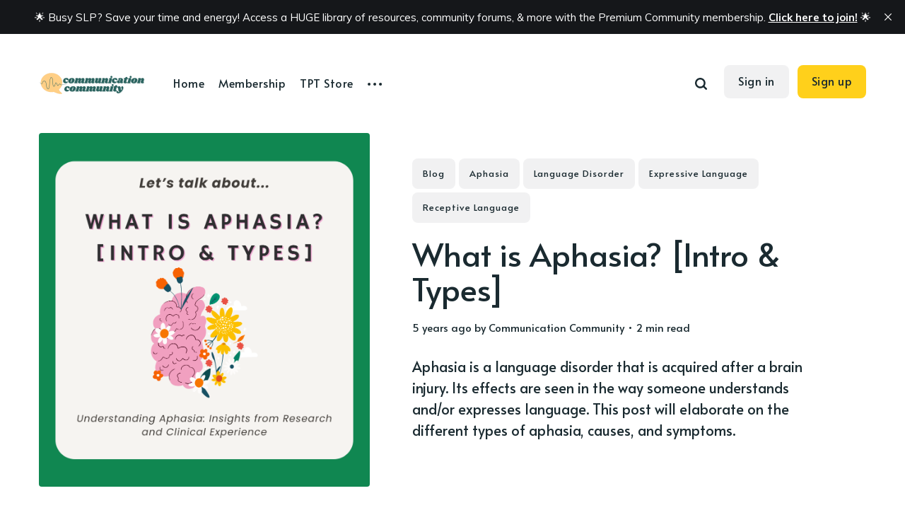

--- FILE ---
content_type: text/html; charset=utf-8
request_url: https://www.communicationcommunity.com/what-is-aphasia-intro-types/
body_size: 10406
content:
<!DOCTYPE html>
<html lang="en">
	<head>
		<meta charset="utf-8">
		<meta http-equiv="X-UA-Compatible" content="IE=edge">
		<title>What is Aphasia? [Intro &amp; Types]</title>
		<meta name="HandheldFriendly" content="True">
		<meta name="viewport" content="width=device-width, initial-scale=1">
		<link href="https://fonts.googleapis.com/css2?family=Alata&family=Muli:ital,wght@0,400;0,700;1,400;1,700&display=swap" rel="stylesheet">		<link rel="stylesheet" type="text/css" href="https://www.communicationcommunity.com/assets/css/screen.css?v=23f75abbf3">
		<meta name="description" content="Aphasia is a language disorder that is acquired after a brain injury. This post will elaborate on the different types of aphasia, causes, and symptoms.">
    <link rel="icon" href="https://www.communicationcommunity.com/content/images/size/w256h256/2022/10/CC-Logo-BubbleGraphic--large---4-.png" type="image/png">
    <link rel="canonical" href="https://www.communicationcommunity.com/what-is-aphasia-intro-types/">
    <meta name="referrer" content="no-referrer-when-downgrade">
    
    <meta property="og:site_name" content="Communication Community">
    <meta property="og:type" content="article">
    <meta property="og:title" content="What is Aphasia? [Intro &amp; Types]">
    <meta property="og:description" content="Aphasia is a language disorder that is acquired after a brain injury. Its effects are seen in the way someone understands and/or expresses language. This post will elaborate on the different types of aphasia, causes, and symptoms.">
    <meta property="og:url" content="https://www.communicationcommunity.com/what-is-aphasia-intro-types/">
    <meta property="og:image" content="https://www.communicationcommunity.com/content/images/2024/08/What-is-Aphasia--Intro---Types-.png">
    <meta property="article:published_time" content="2020-11-27T21:37:46.000Z">
    <meta property="article:modified_time" content="2024-08-02T17:30:17.000Z">
    <meta property="article:tag" content="Blog">
    <meta property="article:tag" content="Aphasia">
    <meta property="article:tag" content="Language Disorder">
    <meta property="article:tag" content="Expressive Language">
    <meta property="article:tag" content="Receptive Language">
    
    <meta property="article:publisher" content="https://www.facebook.com/communicationcommunityslp">
    <meta name="twitter:card" content="summary_large_image">
    <meta name="twitter:title" content="What is Aphasia? [Intro &amp; Types]">
    <meta name="twitter:description" content="Aphasia is a language disorder that is acquired after a brain injury. Its effects are seen in the way someone understands and/or expresses language. This post will elaborate on the different types of aphasia, causes, and symptoms.">
    <meta name="twitter:url" content="https://www.communicationcommunity.com/what-is-aphasia-intro-types/">
    <meta name="twitter:image" content="https://www.communicationcommunity.com/content/images/2024/08/What-is-Aphasia--Intro---Types-.png">
    <meta name="twitter:label1" content="Written by">
    <meta name="twitter:data1" content="Communication Community">
    <meta name="twitter:label2" content="Filed under">
    <meta name="twitter:data2" content="Blog, Aphasia, Language Disorder, Expressive Language, Receptive Language">
    <meta name="twitter:site" content="@tryghost">
    <meta property="og:image:width" content="1080">
    <meta property="og:image:height" content="1350">
    
    <script type="application/ld+json">
{
    "@context": "https://schema.org",
    "@type": "Article",
    "publisher": {
        "@type": "Organization",
        "name": "Communication Community",
        "url": "https://www.communicationcommunity.com/",
        "logo": {
            "@type": "ImageObject",
            "url": "https://www.communicationcommunity.com/content/images/2024/02/Communication-Community--6-.png"
        }
    },
    "author": {
        "@type": "Person",
        "name": "Communication Community",
        "image": {
            "@type": "ImageObject",
            "url": "https://www.communicationcommunity.com/content/images/2019/09/Pic-only-1.png",
            "width": 200,
            "height": 200
        },
        "url": "https://www.communicationcommunity.com/author/communication-community/",
        "sameAs": []
    },
    "headline": "What is Aphasia? [Intro &amp; Types]",
    "url": "https://www.communicationcommunity.com/what-is-aphasia-intro-types/",
    "datePublished": "2020-11-27T21:37:46.000Z",
    "dateModified": "2024-08-02T17:30:17.000Z",
    "image": {
        "@type": "ImageObject",
        "url": "https://www.communicationcommunity.com/content/images/2024/08/What-is-Aphasia--Intro---Types-.png",
        "width": 1080,
        "height": 1350
    },
    "keywords": "Blog, Aphasia, Language Disorder, Expressive Language, Receptive Language",
    "description": "Aphasia is a language disorder that is acquired after a brain injury. Its effects are seen in the way someone understands and/or expresses language. This post will elaborate on the different types of aphasia, causes, and symptoms.",
    "mainEntityOfPage": "https://www.communicationcommunity.com/what-is-aphasia-intro-types/"
}
    </script>

    <meta name="generator" content="Ghost 6.16">
    <link rel="alternate" type="application/rss+xml" title="Communication Community" href="https://www.communicationcommunity.com/rss/">
    <script defer src="https://cdn.jsdelivr.net/ghost/portal@~2.58/umd/portal.min.js" data-i18n="true" data-ghost="https://www.communicationcommunity.com/" data-key="875fd8afba250fd1a080eda60d" data-api="https://communicationcommunity.ghost.io/ghost/api/content/" data-locale="en" crossorigin="anonymous"></script><style id="gh-members-styles">.gh-post-upgrade-cta-content,
.gh-post-upgrade-cta {
    display: flex;
    flex-direction: column;
    align-items: center;
    font-family: -apple-system, BlinkMacSystemFont, 'Segoe UI', Roboto, Oxygen, Ubuntu, Cantarell, 'Open Sans', 'Helvetica Neue', sans-serif;
    text-align: center;
    width: 100%;
    color: #ffffff;
    font-size: 16px;
}

.gh-post-upgrade-cta-content {
    border-radius: 8px;
    padding: 40px 4vw;
}

.gh-post-upgrade-cta h2 {
    color: #ffffff;
    font-size: 28px;
    letter-spacing: -0.2px;
    margin: 0;
    padding: 0;
}

.gh-post-upgrade-cta p {
    margin: 20px 0 0;
    padding: 0;
}

.gh-post-upgrade-cta small {
    font-size: 16px;
    letter-spacing: -0.2px;
}

.gh-post-upgrade-cta a {
    color: #ffffff;
    cursor: pointer;
    font-weight: 500;
    box-shadow: none;
    text-decoration: underline;
}

.gh-post-upgrade-cta a:hover {
    color: #ffffff;
    opacity: 0.8;
    box-shadow: none;
    text-decoration: underline;
}

.gh-post-upgrade-cta a.gh-btn {
    display: block;
    background: #ffffff;
    text-decoration: none;
    margin: 28px 0 0;
    padding: 8px 18px;
    border-radius: 4px;
    font-size: 16px;
    font-weight: 600;
}

.gh-post-upgrade-cta a.gh-btn:hover {
    opacity: 0.92;
}</style>
    <script defer src="https://cdn.jsdelivr.net/ghost/sodo-search@~1.8/umd/sodo-search.min.js" data-key="875fd8afba250fd1a080eda60d" data-styles="https://cdn.jsdelivr.net/ghost/sodo-search@~1.8/umd/main.css" data-sodo-search="https://communicationcommunity.ghost.io/" data-locale="en" crossorigin="anonymous"></script>
    <script defer src="https://cdn.jsdelivr.net/ghost/announcement-bar@~1.1/umd/announcement-bar.min.js" data-announcement-bar="https://www.communicationcommunity.com/" data-api-url="https://www.communicationcommunity.com/members/api/announcement/" crossorigin="anonymous"></script>
    <link href="https://www.communicationcommunity.com/webmentions/receive/" rel="webmention">
    <script defer src="/public/cards.min.js?v=23f75abbf3"></script>
    <link rel="stylesheet" type="text/css" href="/public/cards.min.css?v=23f75abbf3">
    <script defer src="/public/comment-counts.min.js?v=23f75abbf3" data-ghost-comments-counts-api="https://www.communicationcommunity.com/members/api/comments/counts/"></script>
    <script defer src="/public/member-attribution.min.js?v=23f75abbf3"></script>
    <script defer src="/public/ghost-stats.min.js?v=23f75abbf3" data-stringify-payload="false" data-datasource="analytics_events" data-storage="localStorage" data-host="https://www.communicationcommunity.com/.ghost/analytics/api/v1/page_hit"  tb_site_uuid="5ca9e2a3-ddb3-48bc-96ba-9ee077d11986" tb_post_uuid="82fecd41-7b26-4695-8393-52bc27193c0f" tb_post_type="post" tb_member_uuid="undefined" tb_member_status="undefined"></script><style>:root {--ghost-accent-color: #15171A;}</style>
    <!-- Global site tag (gtag.js) - Google Analytics -->


<script async src="https://www.googletagmanager.com/gtag/js?id=UA-147226388-1"></script>
<script>
  window.dataLayer = window.dataLayer || [];
  function gtag(){dataLayer.push(arguments);}
  gtag('js', new Date());

  gtag('config', 'UA-147226388-1');
</script>
<script id="mcjs">!function(c,h,i,m,p){m=c.createElement(h),p=c.getElementsByTagName(h)[0],m.async=1,m.src=i,p.parentNode.insertBefore(m,p)}(document,"script","https://chimpstatic.com/mcjs-connected/js/users/1fcf05a8ff0b1ab00141c7b9d/732b2b3ec8c06708243697629.js");
</script>
	</head>
	<body class="post-template tag-blog tag-aphasia tag-language-disorder tag-expressive-language tag-receptive-language">
		<div class="global-wrap">
			<div class="global-content">
				<header class="header-section">
	<div class="header-wrap">
		<div class="header-logo">
			<a href="https://www.communicationcommunity.com" class="is-logo"><img src="https://www.communicationcommunity.com/content/images/2024/02/Communication-Community--6-.png" alt="Communication Community"></a>
		</div>
		<div class="header-nav">
			<input id="toggle" class="header-checkbox" type="checkbox">
			<label class="header-toggle" for="toggle">
				<span>
					<span class="bar"></span>
					<span class="bar"></span>
					<span class="bar"></span>
				</span>
			</label>
			<nav>
				<ul>
<li><a href="https://www.communicationcommunity.com/" >Home</a></li>
<li><a href="https://membership.communicationcommunity.com/" >Membership</a></li>
<li><a href="https://www.teacherspayteachers.com/Store/Communication-Community" >TPT Store</a></li>
<li class="header-nav-dropdown">
	<svg role="img" viewBox="0 0 20 4" xmlns="http://www.w3.org/2000/svg"><path d="M2 4A2 2 0 102.001.001 2 2 0 002 4zm8 0a2 2 0 10.001-3.999A2 2 0 0010 4zm8 0a2 2 0 10.001-3.999A2 2 0 0018 4z"/></svg>	<ul>
		<li><a href="https://www.communicationcommunity.com/tag/blog/" >Blog</a></li>
		<li><a href="https://commcommunity.gumroad.com/" >Gumroad Store</a></li>
		<li><a href="https://www.communicationcommunity.com/tag/goal-bank/" >Goal Banks</a></li>
		<li><a href="https://www.communicationcommunity.com/we-are-now-providing-online-services/" >Praxis Services</a></li>
		<li><a href="https://www.communicationcommunity.com/tag/aac/" >AAC</a></li>
		<li><a href="https://www.communicationcommunity.com/tag/q-a-2/" >Q &amp; A</a></li>
		<li><a href="https://www.communicationcommunity.com/meet-becca-kristi/" >About Us</a></li>
	</ul>
</li>
</ul>
				<ul>
					<li id="search-open" class="header-search"><span>Search</span><svg role="img" viewBox="0 0 24 24" xmlns="http://www.w3.org/2000/svg"><path d="M19.063 16.384l4.325 4.323c.391.392.63.924.611 1.475-.032.926-.646 1.649-1.68 1.736-.551.046-1.086-.22-1.476-.61l-4.325-4.325c-1.706 1.131-4.034 1.895-6.08 1.893C4.673 20.875 0 16.202 0 10.438 0 4.673 4.673 0 10.438 0c5.764 0 10.437 4.673 10.437 10.438 0 2.127-.718 4.294-1.812 5.945v.001zm-8.625 1.032c3.839 0 6.997-3.161 6.997-7 0-3.84-3.16-7-6.999-7-3.84 0-7.001 3.16-7.001 7 0 3.839 3.161 6.998 7.001 6.998l.002.002z"/></svg></li>
					<li><a class="signin global-hover" href="https://login.circle.so/sign_in?request_host=communicationcommunity.circle.so">Sign in</a></li>
<li><a class="signup global-hover" href="https://communicationcommunity.circle.so/checkout/premium-community-membership?ref=communicationcommunity.com">Sign up</a></li>
				</ul>
			</nav>
		</div>
	</div>
</header>				<main class="global-main">
					<progress class="post-progress"></progress>
<article class="post-section">
<div class="post-header is-image">
	<div class="post-image global-image">
		<img src="https://www.communicationcommunity.com/content/images/2024/08/What-is-Aphasia--Intro---Types-.png" alt="What is Aphasia? [Intro &amp; Types]">	</div>
	<div class="post-title-wrap is-image">
		<div class="post-title-content">
			<div class="post-tags global-tags"><a href="/tag/blog/">Blog</a><a href="/tag/aphasia/">Aphasia</a><a href="/tag/language-disorder/">Language Disorder</a><a href="/tag/expressive-language/">Expressive Language</a><a href="/tag/receptive-language/">Receptive Language</a></div>
			<h1 class="post-title global-title">What is Aphasia? [Intro &amp; Types]</h1>
			<div class="global-meta">
				<time datetime="2020-11-27"> 5 years ago</time>
				by
				<a href="/author/communication-community/">Communication Community</a>
				&#8226; 2 min read
			</div>
			<p class="post-excerpt">
				Aphasia is a language disorder that is acquired after a brain injury. Its effects are seen in the way someone understands and/or expresses language. This post will elaborate on the different types of aphasia, causes, and symptoms.
			</p>
		</div>
	</div>
</div>
<div class="post-content">
	<h2 id="aphasia-is-a-communication-disorder-that-affects-one%E2%80%99s-ability-to-understand-andor-express-speech-and-language-it-does-not-affect-one%E2%80%99s-intelligence">Aphasia is a communication disorder that affects one’s ability to understand and/or express speech and language. It does not affect one’s intelligence. </h2><p>Aphasia is always secondary to a brain injury of some kind and is not genetic in nature. Depending on the region of the brain that is impacted, it can affect each person in different ways. Most often, aphasia affects the left hemisphere of the brain. Our left hemisphere houses the centers that help us understand and express speech and language. </p><h3 id="causes-of-aphasia">Causes of Aphasia</h3><p>As mentioned above, a person can be diagnosed with aphasia because of a brain injury they’ve sustained. Aphasia often develops in older individuals because its most common occurrence is <em>following a stroke</em>. That is one of the reasons why patients who have experienced a stroke receive an array of cognitive assessments during their follow-up care. However, aphasia is not exclusive to older populations. Of course, strokes can affect individuals across the lifespan and the same goes for other brain traumas. </p><p><strong>Some additional common causes of aphasia include:</strong></p><ul><li><strong>Traumatic brain injury (TBI)</strong></li><li><strong>Brain infections</strong></li><li><strong>Brain tumors</strong></li><li><strong>Cognitive effects from degenerative diseases</strong></li></ul><figure class="kg-card kg-embed-card kg-card-hascaption"><iframe width="612" height="344" src="https://www.youtube.com/embed/zjkgSCIXo3k?feature=oembed" frameborder="0" allow="accelerometer; autoplay; clipboard-write; encrypted-media; gyroscope; picture-in-picture" allowfullscreen=""></iframe><figcaption><p><i><em class="italic" style="white-space: pre-wrap;">What is Aphasia?</em></i><span style="white-space: pre-wrap;"> Explained by the National Aphasia Association</span></p></figcaption></figure><h3 id="signs-and-symptoms-of-aphasia">Signs and Symptoms of Aphasia</h3><p>The brain is complex, which means that depending on where the damage was sustained, aphasia can look very different across different patients. That is also to be said about the severity of aphasia. For a severe brain injury that has affected a large region of the brain, one may present with an assortment of speech and language difficulties. On the other hand, for a mild brain injury, the opposite may be the case. Despite the broad spectrum of symptoms of aphasia, <em>word finding difficulties</em> seem to be the hallmark of the disorder. Word finding difficulties are considered difficulties when retrieving the names of people, places, events, or things. </p><p><strong>Some additional symptoms can include (but are not limited to):</strong></p><ul><li><strong>Difficulty understanding what others are saying</strong></li><li><strong>Difficulty generating words or sentences you want to say</strong></li><li><strong>Difficulty understanding jokes or figurative language</strong></li><li><strong>Difficulty reading</strong></li><li><strong>Difficulty writing</strong></li><li><strong>Difficulty understanding or using numbers and symbols</strong></li><li><strong>Using word substitutions, e.g., saying “paper” for “pencil” (can be semantically related or unrelated)</strong></li><li><strong>Using words/phrases that are made up</strong><br></li></ul><h3 id="types-of-aphasia">Types of Aphasia</h3><p>Generally speaking, aphasia is often categorized into two broad types: <em>receptive</em> and <em>expressive</em>. <em>Receptive (fluent) aphasia </em>is having primary difficulty understanding spoken language or reading. <em>Expressive (non-fluent) aphasia</em> is having primary difficulty producing spoken language or writing. However, in some severe cases, patients can demonstrate presence of both types. </p><p>To help better understand the more comprehensive classification system for aphasia (it should be noted that different organizations also classify differently), we’ve included a chart below to outline some of the main types of aphasia:</p><figure class="kg-card kg-image-card"><img src="https://www.communicationcommunity.com/content/images/2020/11/Screen-Shot-2020-11-27-at-4.18.58-PM.png" class="kg-image" alt="" loading="lazy" width="1128" height="1158" srcset="https://www.communicationcommunity.com/content/images/size/w600/2020/11/Screen-Shot-2020-11-27-at-4.18.58-PM.png 600w, https://www.communicationcommunity.com/content/images/size/w1000/2020/11/Screen-Shot-2020-11-27-at-4.18.58-PM.png 1000w, https://www.communicationcommunity.com/content/images/2020/11/Screen-Shot-2020-11-27-at-4.18.58-PM.png 1128w" sizes="(min-width: 720px) 720px"></figure><p>If you live with or are caring for a loved one with aphasia, you are not alone! <a href="https://www.aphasia.org/aphasia-resources/online-communities/?ref=communicationcommunity.com">The National Aphasia Association</a> has several online communities and supports. </p><p>Have any additional questions for us? Feel free to reach out in our comments section below.</p><p><strong>Citations/further resources:</strong></p><p><a href="https://my.clevelandclinic.org/health/diseases/5502-aphasia?ref=communicationcommunity.com">https://my.clevelandclinic.org/health/diseases/5502-aphasia</a></p><p><a href="https://www.asha.org/public/speech/disorders/aphasia/?ref=communicationcommunity.com">https://www.asha.org/public/speech/disorders/aphasia/</a></p><p><a href="https://www.aphasia.org/aphasia-definitions/?ref=communicationcommunity.com">https://www.aphasia.org/aphasia-definitions/</a></p><p><a href="https://www.aphasia.com/aphasia-resource-library/aphasia-types/?ref=communicationcommunity.com">https://www.aphasia.com/aphasia-resource-library/aphasia-types/</a></p><p><a href="https://www.aphasia.org/aphasia-resources/online-communities/?ref=communicationcommunity.com">https://www.aphasia.org/aphasia-resources/online-communities/</a><br></p>
	<div class="post-share-section">
	<div class="post-share-wrap">
		<a href="https://twitter.com/intent/tweet?text=What%20is%20Aphasia%3F%20%5BIntro%20%26%20Types%5D&amp;url=https://www.communicationcommunity.com/what-is-aphasia-intro-types/"
		onclick="window.open(this.href, 'twitter-share', 'width=550,height=235');return false;" aria-label="Twitter share icon"><svg role="img" viewBox="0 0 24 24" xmlns="http://www.w3.org/2000/svg"><path d="M23.954 4.569c-.885.389-1.83.654-2.825.775 1.014-.611 1.794-1.574 2.163-2.723-.951.555-2.005.959-3.127 1.184-.896-.959-2.173-1.559-3.591-1.559-2.717 0-4.92 2.203-4.92 4.917 0 .39.045.765.127 1.124C7.691 8.094 4.066 6.13 1.64 3.161c-.427.722-.666 1.561-.666 2.475 0 1.71.87 3.213 2.188 4.096-.807-.026-1.566-.248-2.228-.616v.061c0 2.385 1.693 4.374 3.946 4.827-.413.111-.849.171-1.296.171-.314 0-.615-.03-.916-.086.631 1.953 2.445 3.377 4.604 3.417-1.68 1.319-3.809 2.105-6.102 2.105-.39 0-.779-.023-1.17-.067 2.189 1.394 4.768 2.209 7.557 2.209 9.054 0 13.999-7.496 13.999-13.986 0-.209 0-.42-.015-.63.961-.689 1.8-1.56 2.46-2.548l-.047-.02z"/></svg></a>
		<a href="https://www.facebook.com/sharer/sharer.php?u=https://www.communicationcommunity.com/what-is-aphasia-intro-types/"
		onclick="window.open(this.href, 'facebook-share','width=580,height=296');return false;" aria-label="Facebook share icon"><svg role="img" viewBox="0 0 24 24" xmlns="http://www.w3.org/2000/svg"><path d="M23.9981 11.9991C23.9981 5.37216 18.626 0 11.9991 0C5.37216 0 0 5.37216 0 11.9991C0 17.9882 4.38789 22.9522 10.1242 23.8524V15.4676H7.07758V11.9991H10.1242V9.35553C10.1242 6.34826 11.9156 4.68714 14.6564 4.68714C15.9692 4.68714 17.3424 4.92149 17.3424 4.92149V7.87439H15.8294C14.3388 7.87439 13.8739 8.79933 13.8739 9.74824V11.9991H17.2018L16.6698 15.4676H13.8739V23.8524C19.6103 22.9522 23.9981 17.9882 23.9981 11.9991Z"/></svg></a>
		<a class="post-share-link" id="copy" data-clipboard-target="#copy-link" aria-label="Copy link icon"><svg role="img" viewBox="0 0 33 24" xmlns="http://www.w3.org/2000/svg"><path d="M27.3999996,13.4004128 L21.7999996,13.4004128 L21.7999996,19 L18.9999996,19 L18.9999996,13.4004128 L13.3999996,13.4004128 L13.3999996,10.6006192 L18.9999996,10.6006192 L18.9999996,5 L21.7999996,5 L21.7999996,10.6006192 L27.3999996,10.6006192 L27.3999996,13.4004128 Z M12,20.87 C7.101,20.87 3.13,16.898 3.13,12 C3.13,7.102 7.101,3.13 12,3.13 C12.091,3.13 12.181,3.139 12.272,3.142 C9.866,5.336 8.347,8.487 8.347,12 C8.347,15.512 9.866,18.662 12.271,20.857 C12.18,20.859 12.091,20.87 12,20.87 Z M20.347,0 C18.882,0 17.484,0.276 16.186,0.756 C14.882,0.271 13.473,0 12,0 C5.372,0 0,5.373 0,12 C0,18.628 5.372,24 12,24 C13.471,24 14.878,23.726 16.181,23.242 C17.481,23.724 18.88,24 20.347,24 C26.975,24 32.347,18.628 32.347,12 C32.347,5.373 26.975,0 20.347,0 Z"/></svg></a>
		<small class="share-link-info">The link has been copied!</small>
	</div>
	<input type="text" value="https://www.communicationcommunity.com/what-is-aphasia-intro-types/" id="copy-link" aria-label="Copy link input">
</div></div>
</article>
<div id="related" class="post-related-section special-section">
	<div class="global-heading">
		<h3>You might also like</h3>
		<a href="https://www.communicationcommunity.com/tag/blog/">See all Blog<svg role="img" viewBox="0 0 24 24" xmlns="http://www.w3.org/2000/svg"><path d="M16.835 10.813V5.289L24 12l-7.165 6.711v-5.524H0v-2.374h16.835z"/></svg></a>
	</div>
	<div class="special-section-content">
	<article class="special-item loop-item is-image">
		<div class="special-item-wrap loop-item-wrap">
			<div class="loop-item-elements">
				<a href="/how-to-get-free-speech-therapy-materials-inside-our-community-updated-monthly/" class="global-link" aria-label="How to Get Free Speech Therapy Materials Inside Our Community (Updated Monthly!)"></a>
				<div class="special-item-image loop-item-image global-image">
					<img src="https://www.communicationcommunity.com/content/images/2026/01/How-to-Get-Freebies---Ghost-Cover.png" alt="How to Get Free Speech Therapy Materials Inside Our Community (Updated Monthly!)">				</div>
				<div class="special-item-content loop-item-content">
										<div class="special-item-meta loop-item-meta global-meta">
						<a href="/author/communication-community/">Communication Community</a>
					</div>
					<h2 class="special-item-title loop-item-title global-title">
					<a href="/how-to-get-free-speech-therapy-materials-inside-our-community-updated-monthly/" class="global-underline">How to Get Free Speech Therapy Materials Inside Our Community (Updated Monthly!)</a>
					</h2>
				</div>
			</div>
		</div>
	</article>
	<article class="special-item loop-item is-image">
		<div class="special-item-wrap loop-item-wrap">
			<div class="loop-item-elements">
				<a href="/holiday-speech-therapy-activities/" class="global-link" aria-label="Holiday Activities for Speech Therapy"></a>
				<div class="special-item-image loop-item-image global-image">
					<img src="https://www.communicationcommunity.com/content/images/2023/12/Holiday-Activities-for-Speech-Therapy.png" alt="Holiday Activities for Speech Therapy">				</div>
				<div class="special-item-content loop-item-content">
										<div class="special-item-meta loop-item-meta global-meta">
						<a href="/author/communication-community/">Communication Community</a>
					</div>
					<h2 class="special-item-title loop-item-title global-title">
					<a href="/holiday-speech-therapy-activities/" class="global-underline">Holiday Activities for Speech Therapy</a>
					</h2>
				</div>
			</div>
		</div>
	</article>
	<article class="special-item loop-item is-image">
		<div class="special-item-wrap loop-item-wrap">
			<div class="loop-item-elements">
				<a href="/stuttering-awareness-information-facts-how-to-get-involved/" class="global-link" aria-label="Stuttering Awareness: Information, Facts &amp; How to Get Involved"></a>
				<div class="special-item-image loop-item-image global-image">
					<img src="https://www.communicationcommunity.com/content/images/2025/10/Stuttering-Awareness--1-.png" alt="Stuttering Awareness: Information, Facts &amp; How to Get Involved">				</div>
				<div class="special-item-content loop-item-content">
										<div class="special-item-meta loop-item-meta global-meta">
						<a href="/author/communication-community/">Communication Community</a>
					</div>
					<h2 class="special-item-title loop-item-title global-title">
					<a href="/stuttering-awareness-information-facts-how-to-get-involved/" class="global-underline">Stuttering Awareness: Information, Facts &amp; How to Get Involved</a>
					</h2>
				</div>
			</div>
		</div>
	</article>
	<article class="special-item loop-item is-image">
		<div class="special-item-wrap loop-item-wrap">
			<div class="loop-item-elements">
				<a href="/october-is-aac-awareness-month-information-about-aac-how-to-get-involved/" class="global-link" aria-label="October is AAC Awareness Month: Information About AAC &amp; How to Get Involved"></a>
				<div class="special-item-image loop-item-image global-image">
					<img src="https://www.communicationcommunity.com/content/images/2025/10/AAC-Awareness-Month---Ghost-Cover.png" alt="October is AAC Awareness Month: Information About AAC &amp; How to Get Involved">				</div>
				<div class="special-item-content loop-item-content">
										<div class="special-item-meta loop-item-meta global-meta">
						<a href="/author/communication-community/">Communication Community</a>
					</div>
					<h2 class="special-item-title loop-item-title global-title">
					<a href="/october-is-aac-awareness-month-information-about-aac-how-to-get-involved/" class="global-underline">October is AAC Awareness Month: Information About AAC &amp; How to Get Involved</a>
					</h2>
				</div>
			</div>
		</div>
	</article>
	<article class="special-item loop-item is-image">
		<div class="special-item-wrap loop-item-wrap">
			<div class="loop-item-elements">
				<a href="/fall-activities-for-speech-language-our-favorites/" class="global-link" aria-label="Fall Activities for Speech &amp; Language: Our Favorites"></a>
				<div class="special-item-image loop-item-image global-image">
					<img src="https://www.communicationcommunity.com/content/images/2025/09/Fall-Activities-for-Speech---Language.png" alt="Fall Activities for Speech &amp; Language: Our Favorites">				</div>
				<div class="special-item-content loop-item-content">
										<div class="special-item-meta loop-item-meta global-meta">
						<a href="/author/communication-community/">Communication Community</a>
					</div>
					<h2 class="special-item-title loop-item-title global-title">
					<a href="/fall-activities-for-speech-language-our-favorites/" class="global-underline">Fall Activities for Speech &amp; Language: Our Favorites</a>
					</h2>
				</div>
			</div>
		</div>
	</article>
</div></div>
<aside class="nextprev-section">
	<div class="nextprev-wrap">
		<div class="nextprev-newer global-box-shadow">
			<div>
				<a href="/christmas-themed-scavenger-hunt/" class="nextprev-image global-image">
					<img src="https://www.communicationcommunity.com/content/images/2020/12/Screen-Shot-2020-12-03-at-7.38.31-PM.png" alt="Christmas-Themed Scavenger Hunt">				</a>
				<section>
					<small>Newer post</small>
					<h3 class="nextprev-title"><a href="/christmas-themed-scavenger-hunt/" class="global-underline">Christmas-Themed Scavenger Hunt</a></h3>
				</section>
			</div>
		</div>
		<div class="nextprev-older global-box-shadow">
			<div>
				<section>
					<small>Older post</small>
					<h3 class="nextprev-title"><a href="/pragmatic-language-overview/" class="global-underline">Pragmatic Language: What it is &amp; How to support it</a></h3>
				</section>
				<a href="/pragmatic-language-overview/" class="nextprev-image global-image">
					<img src="https://www.communicationcommunity.com/content/images/2020/11/shutterstock_560431672.jpg" alt="Pragmatic Language: What it is &amp; How to support it">				</a>
			</div>
		</div>
	</div>
</aside><div class="comments-section">
	<div class="comments-wrap">
		
	</div>
</div>

					<div class="subscribe-section">
	<div class="subscribe-wrap">
		<div class="subscribe-header">
			<h3>Subscribe to new posts.</h3>
			<form data-members-form="subscribe" class="subscribe-form">
				<input data-members-email required type="email" name="email" placeholder="Your email address" aria-label="Your email address">
				<button type="submit">Subscribe</button>
				<small class="alert-loading">Processing your application</small>
				<small class="alert-success">Great! Check your inbox and confirm your subscription</small>
				<small class="alert-error">There was an error sending the email</small>
			</form>
		</div>
		<div class="subscribe-claim is-cover">
			<h3>Subscribe to be notified of new content and support Communication Community, help keep this site independent.</h3>
			<div class="subscribe-cover global-image">
				<img src="https://www.communicationcommunity.com/content/images/2022/10/ezgif.com-gif-maker.webp" alt="Communication Community">			</div>
		</div>
	</div>
</div>
									</main>
				<div id="back-to-top" class="global-top-button">
					<svg role="img" viewBox="0 0 24 24" xmlns="http://www.w3.org/2000/svg"><path d="M13.187 7.165h5.524L12 0 5.289 7.165h5.524V24h2.374V7.165z"/></svg>				</div>
				<footer class="footer-section global-footer">
	<div class="footer-wrap">
		<div class="footer-logo">
			<a href="https://www.communicationcommunity.com"><img src="https://www.communicationcommunity.com/content/images/2024/02/Communication-Community--6-.png" alt="Communication Community"></a>
			<p class="footer-description">A speech, language, and communication blog for parents, caregivers, and more</p>
		</div>
		<div class="footer-nav">
		</div>
		<div id="icons" class="footer-icons">
			<a href="https://www.facebook.com/communicationcommunityslp" aria-label="link Facebook"><svg role="img" viewBox="0 0 24 24" xmlns="http://www.w3.org/2000/svg"><path d="M23.9981 11.9991C23.9981 5.37216 18.626 0 11.9991 0C5.37216 0 0 5.37216 0 11.9991C0 17.9882 4.38789 22.9522 10.1242 23.8524V15.4676H7.07758V11.9991H10.1242V9.35553C10.1242 6.34826 11.9156 4.68714 14.6564 4.68714C15.9692 4.68714 17.3424 4.92149 17.3424 4.92149V7.87439H15.8294C14.3388 7.87439 13.8739 8.79933 13.8739 9.74824V11.9991H17.2018L16.6698 15.4676H13.8739V23.8524C19.6103 22.9522 23.9981 17.9882 23.9981 11.9991Z"/></svg></a>
			<a href="https://www.instagram.com/communicationcommunity/" aria-label="link Twitter"><svg role="img" viewBox="0 0 24 24" xmlns="http://www.w3.org/2000/svg"><path d="M12 0C8.74 0 8.333.015 7.053.072 5.775.132 4.905.333 4.14.63c-.789.306-1.459.717-2.126 1.384S.935 3.35.63 4.14C.333 4.905.131 5.775.072 7.053.012 8.333 0 8.74 0 12s.015 3.667.072 4.947c.06 1.277.261 2.148.558 2.913.306.788.717 1.459 1.384 2.126.667.666 1.336 1.079 2.126 1.384.766.296 1.636.499 2.913.558C8.333 23.988 8.74 24 12 24s3.667-.015 4.947-.072c1.277-.06 2.148-.262 2.913-.558.788-.306 1.459-.718 2.126-1.384.666-.667 1.079-1.335 1.384-2.126.296-.765.499-1.636.558-2.913.06-1.28.072-1.687.072-4.947s-.015-3.667-.072-4.947c-.06-1.277-.262-2.149-.558-2.913-.306-.789-.718-1.459-1.384-2.126C21.319 1.347 20.651.935 19.86.63c-.765-.297-1.636-.499-2.913-.558C15.667.012 15.26 0 12 0zm0 2.16c3.203 0 3.585.016 4.85.071 1.17.055 1.805.249 2.227.415.562.217.96.477 1.382.896.419.42.679.819.896 1.381.164.422.36 1.057.413 2.227.057 1.266.07 1.646.07 4.85s-.015 3.585-.074 4.85c-.061 1.17-.256 1.805-.421 2.227-.224.562-.479.96-.899 1.382-.419.419-.824.679-1.38.896-.42.164-1.065.36-2.235.413-1.274.057-1.649.07-4.859.07-3.211 0-3.586-.015-4.859-.074-1.171-.061-1.816-.256-2.236-.421-.569-.224-.96-.479-1.379-.899-.421-.419-.69-.824-.9-1.38-.165-.42-.359-1.065-.42-2.235-.045-1.26-.061-1.649-.061-4.844 0-3.196.016-3.586.061-4.861.061-1.17.255-1.814.42-2.234.21-.57.479-.96.9-1.381.419-.419.81-.689 1.379-.898.42-.166 1.051-.361 2.221-.421 1.275-.045 1.65-.06 4.859-.06l.045.03zm0 3.678c-3.405 0-6.162 2.76-6.162 6.162 0 3.405 2.76 6.162 6.162 6.162 3.405 0 6.162-2.76 6.162-6.162 0-3.405-2.76-6.162-6.162-6.162zM12 16c-2.21 0-4-1.79-4-4s1.79-4 4-4 4 1.79 4 4-1.79 4-4 4zm7.846-10.405c0 .795-.646 1.44-1.44 1.44-.795 0-1.44-.646-1.44-1.44 0-.794.646-1.439 1.44-1.439.793-.001 1.44.645 1.44 1.439z"/></svg></a>
			

		</div>
	</div>
	<div class="footer-copyright">
		Communication Community &copy; 2026. All Right Reserved.
		Published with <a href="https://ghost.org">Ghost</a>.
	</div>
</footer>
			</div>
		</div>
		<div class="notifications-section">
	<div class="global-notification subscribe">
		You&#x27;ve successfully subscribed to Communication Community
	</div>
	<div class="global-notification signin">
		Welcome back! You&#x27;ve successfully signed in.
	</div>
	<div class="global-notification signup">
		Great! You&#x27;ve successfully signed up.
	</div>
	<div class="global-notification false">
		Your link has expired
	</div>
	<div class="global-notification success">
		Success! Your account is fully activated, you now have access to all content.
	</div>
</div>

		<div id="search-section" class="search-section">
	<span id="search-close" class="search-close"><svg role="img" viewBox="0 0 24 24" xmlns="http://www.w3.org/2000/svg"><path d="M15.742 12l7.483 7.483c.497.497.775 1.17.775 1.872A2.658 2.658 0 0 1 21.355 24a2.646 2.646 0 0 1-1.872-.775L12 15.742l-7.483 7.483A2.646 2.646 0 0 1 2.645 24 2.658 2.658 0 0 1 0 21.355c0-.702.278-1.375.775-1.872L8.258 12 .775 4.517A2.646 2.646 0 0 1 0 2.645 2.658 2.658 0 0 1 2.645 0c.702 0 1.375.278 1.872.775L12 8.258 19.483.775A2.646 2.646 0 0 1 21.353 0 2.658 2.658 0 0 1 24 2.647c0 .7-.278 1.373-.775 1.87L15.742 12z"/></svg></span>
	<div id="search-content" class="search-content">
		<form class="search-form" onsubmit="return false">
			<input id="search-input" type="text" placeholder="Type your keywords">
			<div class="search-meta">
				<span id="search-info">Please enter at least 3 characters</span>
				<span id="search-counter" class="is-hide">
					<span id="search-counter-results">0</span>
				Results for your search</span>
			</div>
		</form>
		<div id="search-results" class="search-results"></div>
	</div>
	<div id="search-overlay" class="search-overlay"></div>
</div>

		<script src="https://www.communicationcommunity.com/assets/js/global.js?v=23f75abbf3"></script>
		<script type="text/javascript" src="https://www.communicationcommunity.com/assets/ghostHunter/dist/jquery.ghosthunter.js?v=23f75abbf3"></script>
		<script src="https://www.communicationcommunity.com/assets/js/post.js?v=23f75abbf3"></script>
		<script>
const searchPublished = 'Published',
      searchUrl = 'https://www.communicationcommunity.com',
      searchKey = "bf81ea232fd045b8465d01324d"
,
      searchAPI = searchUrl+'/ghost/api/v3/content/posts/?key='+searchKey+'&limit=all&formats=plaintext&fields=url,title,published_at,excerpt,plaintext,visibility';
</script>

		<script>
/* Notifications
   ––––––––––––––––––––––––––––––––––––––––––––––––––––
   Website : ghost.org
   Repo    : github.com/tryghost
   Author  : Ghost
   License : MIT
   –––––––––––––––––––––––––––––––––––––––––––––––––––– */
function getParameterByName(e,n){n||(n=window.location.href),e=e.replace(/[\[\]]/g,"\\$&");var r=new RegExp("[?&]"+e+"(=([^&#]*)|&|#|$)").exec(n);return r?r[2]?decodeURIComponent(r[2].replace(/\+/g," ")):"":null}

/* Custom settings for notifications */
const action=getParameterByName("action"),success=getParameterByName("success"),stripe=getParameterByName("stripe"),body=document.body;"subscribe"==action&&body.classList.add("global-notification-subscribe"),"signin"==action&&body.classList.add("global-notification-signin"),"signup"==action&&body.classList.add("global-notification-signup"),"false"==success&&body.classList.add("global-notification-false"),"success"==stripe&&body.classList.add("global-notification-success");
</script>

		
	</body>
</html>
